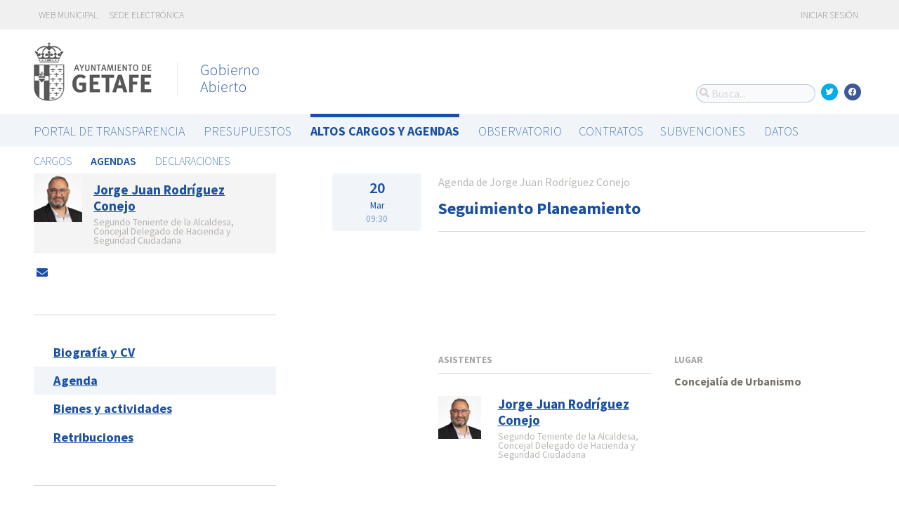

--- FILE ---
content_type: text/html; charset=utf-8
request_url: https://gobiernoabierto.getafe.es/agendas/jorge-juan-rodiguez-conejo/2022-09-08-seguimiento-planeamiento-15
body_size: 5647
content:




<!DOCTYPE html>
<html lang="es">

  <head>
    <meta name="viewport" content="width=device-width, initial-scale=1.0, minimum-scale=1.0, maximum-scale=2.0">
    
<title>Seguimiento Planeamiento · Getafe Gobierno Abierto de Getafe · Gobierto</title>
<meta name="description" content="Seguimiento Planeamiento. Altos cargos y Agendas. Getafe Gobierno Abierto">
<meta property="og:title" content="Seguimiento Planeamiento">
<meta property="og:description" content="Seguimiento Planeamiento. Altos cargos y Agendas. Getafe Gobierno Abierto">
<meta property="og:type" content="website">
<meta property="og:url" content="https://gobiernoabierto.getafe.es/agendas/jorge-juan-rodiguez-conejo/2022-09-08-seguimiento-planeamiento-15">
<meta property="og:image" content="https://gobierto-populate-production.s3-eu-west-1.amazonaws.com/site-14/sites/logo-c2daa89b-1719-49c7-b32f-f83ff3eed6b4/logo_getafe.png">
<meta name="twitter:card" content="summary">
<meta name="twitter:site" content="gobierto">
<meta name="twitter:description" content="Seguimiento Planeamiento. Altos cargos y Agendas. Getafe Gobierno Abierto">
<meta name="twitter:title" content="Seguimiento Planeamiento">
<meta name="twitter:image" content="https://gobierto-populate-production.s3-eu-west-1.amazonaws.com/site-14/sites/logo-c2daa89b-1719-49c7-b32f-f83ff3eed6b4/logo_getafe.png">
<!-- module styles -->
  <link rel="stylesheet" media="screen" href="https://assets-transparencia.gobierto.es/assets/people-61d0b0160006b33d42af2a1709a2762ddbd4dc1a6f132e7d8b7874e77a166d7b.css" />

<!-- module libraries -->
  <script src="https://assets-transparencia.gobierto.es/assets/people-5462177c6c9b22d784881202f50a596049b6704a0ee2dbdb6bd9719c18012f1b.js" data-turbolinks-track="true"></script>

<!-- turbolink hooks -->

<!-- generic content hook -->


<meta name="csrf-param" content="authenticity_token" />
<meta name="csrf-token" content="A42uUWxn1EdBht+kw103jQoDMqKf3MWXaeQ0BSXsCJrXfG0yn020oO1vRE283L534J+W7f900syiTf1pUjKrSw==" />

  <link rel="shortcut icon" type="image/x-icon" href="https://assets-transparencia.gobierto.es/assets/favicons/favicon-8bf18336222125c89200f3f0fc2cab966e4d712d2c701f191bd933fa0dcbf455.ico" />
<link rel="apple-touch-icon" type="image/x-icon" href="https://assets-transparencia.gobierto.es/assets/favicons/apple-touch-icon-c3ef9e0e10f4f349f69d0df81ca728bf2380eb91ef494e3eb2d96780e4ab3bd3.png" />
<link rel="apple-touch-icon" type="image/x-icon" href="https://assets-transparencia.gobierto.es/assets/favicons/apple-touch-icon-57x57-d1e9fad350f62039afddf7391d00a982b8ddd60d801e6a1b8f08ca426a28abf5.png" sizes="57x57" />
<link rel="apple-touch-icon" type="image/x-icon" href="https://assets-transparencia.gobierto.es/assets/favicons/apple-touch-icon-60x60-0f42c93d0de1e40abfd81c12165b54f5edf9499ad06adfedc2ca3075fa0b2cbe.png" sizes="60x60" />
<link rel="apple-touch-icon" type="image/x-icon" href="https://assets-transparencia.gobierto.es/assets/favicons/apple-touch-icon-72x72-d1242e6a81d6899b0fd0d405d09356d2920efca1fe339b65db2558efbaaf1f3b.png" sizes="72x72" />
<link rel="apple-touch-icon" type="image/x-icon" href="https://assets-transparencia.gobierto.es/assets/favicons/apple-touch-icon-76x76-321df16d30a6a8cf8f3c637f4075443d5766610128560f5b72dca5524cd86a7a.png" sizes="76x76" />
<link rel="apple-touch-icon" type="image/x-icon" href="https://assets-transparencia.gobierto.es/assets/favicons/apple-touch-icon-114x114-179c788e36aa00e9fed4e8572aab6b8947e73dde033e58f3660e231ea640d7c3.png" sizes="114x114" />
<link rel="apple-touch-icon" type="image/x-icon" href="https://assets-transparencia.gobierto.es/assets/favicons/apple-touch-icon-120x120-db6994a10f523c41c4a0e62749e15b742dc89b1f9331311de838941cd83f01e2.png" sizes="120x120" />
<link rel="apple-touch-icon" type="image/x-icon" href="https://assets-transparencia.gobierto.es/assets/favicons/apple-touch-icon-144x144-0bef1e3895890ccc82b7d6d549b11be440f9cf1c995e5ce57c58b7f5d77c7df4.png" sizes="144x144" />
<link rel="apple-touch-icon" type="image/x-icon" href="https://assets-transparencia.gobierto.es/assets/favicons/apple-touch-icon-152x152-5a9ad8aecb9b290fcfdd05e28cfb184452e9eca643933b30a709d3e05a2e42ea.png" sizes="152x152" />
<link rel="apple-touch-icon" type="image/x-icon" href="https://assets-transparencia.gobierto.es/assets/favicons/apple-touch-icon-180x180-c3ef9e0e10f4f349f69d0df81ca728bf2380eb91ef494e3eb2d96780e4ab3bd3.png" sizes="180x180" />
<link rel="icon" type="image/png" href="https://assets-transparencia.gobierto.es/assets/favicons/android-chrome-36x36-3ae850ceed499454ed8f474405a0b0bedcf6c902594eec606e9ac581a3a18819.png" sizes="36x36" />
<link rel="icon" type="image/png" href="https://assets-transparencia.gobierto.es/assets/favicons/android-chrome-48x48-5596574fa6c95d4ffe82da839b447a3f1104d70baec840c32c77ce6571c69248.png" sizes="48x48" />
<link rel="icon" type="image/png" href="https://assets-transparencia.gobierto.es/assets/favicons/android-chrome-72x72-9ea7bcf4a42c0ed1b4777eedb206531da9873b864bf2fb9935889bc9b8efb5b0.png" sizes="72x72" />
<link rel="icon" type="image/png" href="https://assets-transparencia.gobierto.es/assets/favicons/android-chrome-96x96-a740c2a789b079af7d92a5518e361ebcc779b19e77c1cf2af2862577bcea5d22.png" sizes="96x96" />
<link rel="icon" type="image/png" href="https://assets-transparencia.gobierto.es/assets/favicons/android-chrome-144x144-b7ba94428747702734324280e49c04ed5414f05b85d3252f88e0780107a76f8f.png" sizes="144x144" />
<link rel="icon" type="image/png" href="https://assets-transparencia.gobierto.es/assets/favicons/android-chrome-192x192-a898a53c6501ff01d0c1373be5b00c346c4ff8ef22094e27fd6df1d06dc83765.png" sizes="192x192" />
<link rel="icon" type="image/png" href="https://assets-transparencia.gobierto.es/assets/favicons/favicon-16x16-20c29f8c657793d4ef79e5d755383cebe3649b226702b19872d64194c59de8fe.png" sizes="16x16" />
<link rel="icon" type="image/png" href="https://assets-transparencia.gobierto.es/assets/favicons/favicon-32x32-cacd2e6390787bd0031c19ba6c9398e21cf2ac285ab54966ce21ca62c91b039c.png" sizes="32x32" />
<link rel="icon" type="image/png" href="https://assets-transparencia.gobierto.es/assets/favicons/favicon-96x96-901dafb7a000031e4c0109b760829fbb533296b71353aa71b1d94e48fcb066a8.png" sizes="96x96" />
<link rel="icon" type="image/png" href="https://assets-transparencia.gobierto.es/assets/favicons/favicon-194x194-d2140d53388d1c85bf851f1a05b34a7efb17d7fa32fdd2c58abd29cb2caf7e03.png" sizes="194x194" />
<!-- TODO: favicon manifest cannot be loaded via rails/webpacker -->
<meta name="msapplication-TileColor" content="#da532c">
<meta name="msapplication-TileImage" content="https://assets-transparencia.gobierto.es/assets/favicons/mstile-144x144-6e3b718cd946e48baf1837045819df3da221312a09caaf40de575adf6b0fc00a.png">
<meta name="theme-color" content="#da532c">


  <style type="text/css">
:root {
  --color-main: 25,80,163;
}

header.meta .site_header .logo {
  margin: 0;
}

header.meta .site_header .logo img {
  max-width: 340px;
  height: auto;
  margin: 0 0 20px 0;
}

</style>

  </head>

  <body class="gobierto_people person_events show person_events_show gobierto_people_people_person_events_show" >

    

  <header role="banner" class="meta">

    <div class="slim_nav_bar">
      <div class="column pure-g">
        <div class="desktop_only">

          <div class="pure-u-1-2 pure-u-md-1-2">
              <a href="http://www.getafe.es/">Web municipal</a>
<a href="https://sede.getafe.es/">Sede electrónica</a>
          </div>

          <div class="pure-u-1-2 pure-u-md-1-2 right">
            <div class="user_links">
  <div class="pure-menu pure-menu-horizontal">
        <ul class="pure-menu-list left">
          <li class="pure-menu-item">
            <a class="pure-menu-link" href="/user/sessions/new">
              <i class="fas fa-sign-in"></i>
              Iniciar sesión
</a>          </li>
        </ul>
  </div>
</div>



            <span id="subscribable_button">
              

            </span>

            <div class="language_selector">
              
            </div>

          </div>

        </div>
      </div>
    </div>

    <div class="site_header">

      <div class="column site_header_block">

        <div class="site_header_logo">

          <div class="site_header_image">
              <a href="https://gobiernoabierto.getafe.es/"><img alt="Getafe" src="https://gobierto-populate-production.s3-eu-west-1.amazonaws.com/site-14/sites/logo-c2daa89b-1719-49c7-b32f-f83ff3eed6b4/logo_getafe.png" /></a>
          </div>

          <div class="mobile_only right">
            <div class="hamburger_container">
              <a class="nav_control" href="#">
                <i class="fas fa-bars" aria-label="Inicio"></i>
</a>            </div>
          </div>

        </div>

        <div class="site_header_social">

          <div class="search-box">

  <i class="fas fa-search"></i>


    <input id="gobierto_search" name="q" class="search-box_input" type="text" placeholder="Busca..." aria-label="Busca...">
    <div id="search_results" class="search_result_list"></div>


</div>


          <div class="social_links_container js-mobile-buttons" data-share>
              <a class="social_share twitter" data-share-network="twitter" data-track-event="Social Share|Click Twitter|Header"><i class="fab fa-twitter"></i></a>
              <a class="social_share facebook" data-share-network="facebook" data-track-event="Social Share|Click Facebook|Header"><i class="fab fa-facebook"></i></a>
          </div>

          <div class="mobile_only js-mobile-buttons">
            <div class="scroll-up">
              <span class="fa-stack">
                <i class="fas fa-circle fa-stack-2x"></i>
                <i class="fas fa-angle-up fa-stack-1x fa-inverse"></i>
              </span>
            </div>
          </div>

        </div>

      </div>

      <nav class="nav main-nav" aria-hidden="false" aria-label="main navigation">
  <div class="column">
          <div class="main-nav-item">
  <a data-turbolinks="false" href="/s/portal-de-transparencia">Portal de Transparencia</a>
</div>

    <div class="main-nav-item">
  <a data-turbolinks="false" href="/presupuestos/resumen/2025">Presupuestos</a>
</div>

      <div class="main-nav-item active">
    <a data-turbolinks="false" href="/cargos-y-agendas">Altos cargos y Agendas</a>
  </div>

    <div class="main-nav-item">
  <a data-turbolinks="false" href="/observatorio">Observatorio</a>
</div>

    <div id="gobierto-data-top-menu" class="main-nav-item">
  <a data-turbolinks="false" href="/datos">Datos</a>
</div>


  </div>
</nav>

<nav class="nav sub-nav" role="navigation" aria-hidden="false" aria-label="secondary navigation">
  <div class="column">
      <div class="sub-nav-item">
      <a data-turbolinks="false" href="/personas">Cargos</a>
  </div>
  <div class="sub-nav-item active">
      <a data-turbolinks="false" href="/agendas">Agendas</a>
  </div>
  <div class="sub-nav-item">
      <a data-turbolinks="false" href="/declaraciones">Declaraciones</a>
  </div>

  </div>
</nav>


      <div class="mobile_only site_header--mobile">
        <!-- static menu -->
        <div class="header js-mobile-header">

  <div class="main-nav">
    <div class="column">
          <div class="main-nav-item">
    <a data-turbolinks="false" href="/cargos-y-agendas">Altos cargos y Agendas</a>
  </div>

    </div>
  </div>

  <div class="sub-nav">
    <div class="submenu-container">

      <div class="column sub-nav-flex">
        <div class="sub-nav-item">
                <a data-turbolinks="false" href="/agendas">Agendas</a>

        </div>
        <div class="dropdown-button js-submenu-toggle">
          <div class="button-container">
            <i class="fas fa-caret-down"></i>
          </div>
        </div>
      </div>

      <div class="submenu-dropdown-container">
        <div class="submenu-dropdown js-slider">
          <div class="column dropdown-items">
              <div class="sub-nav-item">
      <a data-turbolinks="false" href="/personas">Cargos</a>
  </div>
  <div class="sub-nav-item active">
      <a data-turbolinks="false" href="/agendas">Agendas</a>
  </div>
  <div class="sub-nav-item">
      <a data-turbolinks="false" href="/declaraciones">Declaraciones</a>
  </div>

            <div class="dropdown-button js-submenu-toggle">
              <i class="fas fa-times"></i>
            </div>
          </div>
        </div>
      </div>
    </div>
  </div>

</div>


        <!-- hamburger menu -->
        <nav class="navigation js-mobile-nav">

  <div class="navigation-wrap">
    <div class="navigation-item column">
      <div class="main-nav-item">
        <div class="search-box">

  <i class="fas fa-search"></i>


    <input id="gobierto_search_mobile" name="q" class="search-box_input" type="text" placeholder="Busca..." aria-label="Busca...">
    <div id="search_results" class="search_result_list"></div>


</div>

      </div>
    </div>
  </div>

      <div class="navigation-wrap">
        <div class="navigation-item column">
            <div class="main-nav-item">
  <a data-turbolinks="false" href="/s/portal-de-transparencia">Portal de Transparencia</a>
</div>

          <div class="dropdown-button js-item-toggle">
            <div class="button-container">
              <i class="fas fa-caret-down"></i>
            </div>
          </div>
        </div>
        <div class="navigation-subitem-container">
          <div class="navigation-subitem js-slider">
            <div class="subitem-container">
            </div>
          </div>
        </div>
      </div>
      <div class="navigation-wrap">
        <div class="navigation-item column">
            <div class="main-nav-item">
  <a data-turbolinks="false" href="/presupuestos/resumen/2025">Presupuestos</a>
</div>

          <div class="dropdown-button js-item-toggle">
            <div class="button-container">
              <i class="fas fa-caret-down"></i>
            </div>
          </div>
        </div>
        <div class="navigation-subitem-container">
          <div class="navigation-subitem js-slider">
            <div class="subitem-container">
                <div class="sub-nav-item">
    <a data-turbolinks="false" href="/presupuestos/resumen/2025">Presupuestos</a>
</div>
<div class="sub-nav-item">
    <a data-turbolinks="false" href="/presupuestos/ejecucion/2025">Ejecución</a>
</div>
<div class="sub-nav-item">
    <a data-turbolinks="false" href="/presupuestos/guia">Guía</a>
</div>
  <div class="sub-nav-item">
      <a class="" data-turbolinks="false" href="/presupuestos/recibo">Recibo</a>
  </div>
  <div class="sub-nav-item">
    <a class="" data-turbolinks="false" href="/presupuestos/proveedores-facturas">Proveedores y Facturas</a>
  </div>
  <div class="sub-nav-item">
    <a class="" data-turbolinks="false" href="/presupuestos/indicadores">Indicadores</a>
  </div>
<div class="sub-nav-item">
  <a data-turbolinks="false" href="/descarga-datos">Datos</a>
</div>

            </div>
          </div>
        </div>
      </div>
      <div class="navigation-wrap">
        <div class="navigation-item column">
              <div class="main-nav-item">
    <a data-turbolinks="false" href="/cargos-y-agendas">Altos cargos y Agendas</a>
  </div>

          <div class="dropdown-button js-item-toggle">
            <div class="button-container">
              <i class="fas fa-caret-down"></i>
            </div>
          </div>
        </div>
        <div class="navigation-subitem-container">
          <div class="navigation-subitem js-slider">
            <div class="subitem-container">
                  <div class="sub-nav-item">
      <a data-turbolinks="false" href="/personas">Cargos</a>
  </div>
  <div class="sub-nav-item active">
      <a data-turbolinks="false" href="/agendas">Agendas</a>
  </div>
  <div class="sub-nav-item">
      <a data-turbolinks="false" href="/declaraciones">Declaraciones</a>
  </div>

            </div>
          </div>
        </div>
      </div>
      <div class="navigation-wrap">
        <div class="navigation-item column">
            <div class="main-nav-item">
  <a data-turbolinks="false" href="/observatorio">Observatorio</a>
</div>

          <div class="dropdown-button js-item-toggle">
            <div class="button-container">
              <i class="fas fa-caret-down"></i>
            </div>
          </div>
        </div>
        <div class="navigation-subitem-container">
          <div class="navigation-subitem js-slider">
            <div class="subitem-container">
                  <div class="sub-nav-item">
    <a data-turbolinks="false" href="/observatorio#poblacion">Población</a>
  </div>
  <div class="sub-nav-item">
    <a data-turbolinks="false" href="/observatorio#empleo">Empleo</a>
  </div>
  <div class="sub-nav-item">
    <a data-turbolinks="false" href="/observatorio#economia">Economía</a>
  </div>


            </div>
          </div>
        </div>
      </div>
      <div class="navigation-wrap">
        <div class="navigation-item column">
            <div id="gobierto-data-top-menu" class="main-nav-item">
  <a data-turbolinks="false" href="/datos">Datos</a>
</div>

          <div class="dropdown-button js-item-toggle">
            <div class="button-container">
              <i class="fas fa-caret-down"></i>
            </div>
          </div>
        </div>
        <div class="navigation-subitem-container">
          <div class="navigation-subitem js-slider">
            <div class="subitem-container">
                <div class="sub-nav-item">
  <a data-turbolinks="false" href="/datos/">Conjuntos de datos</a>
</div>
<div class="sub-nav-item">
  <a data-turbolinks="false" href="/datos/v/visualizaciones">Visualizaciones</a>
</div>

            </div>
          </div>
        </div>
      </div>

  <div class="navigation-wrap">
      <div class="navigation-item column">
        <div class="main-nav-item">
          <a data-turbolinks="false" href="/user/sessions/new">Haga login o regístrese</a>
        </div>
      </div>
  </div>

  <!-- nav-footer -->
  <div class="navigation-wrap">
    <div class="navigation-footer">

      <div class="footer-top js-secondary_nav">
        
      </div>

      <div class="footer-bottom p_v_1">
        <div class="column">
          <a href="http://www.getafe.es/">Web municipal</a>
<a href="https://sede.getafe.es/">Sede electrónica</a>
        </div>
      </div>

    </div>
  </div>
</nav>

      </div>

    </div>

  </header>


    <main role="main" class="container">
      
      
  <div class="column">

    <div class="pure-g">

      <div class="pure-u-1 pure-u-md-7-24">

        <div class="person_header_small clearfix">
          <div class="person-item pure-g">


    <div class="pure-u-1 pure-u-md-1-5">
      <a href="/personas/jorge-juan-rodiguez-conejo">
          <img class="avatar" alt="Foto de Jorge Juan Rodríguez Conejo" src="https://gobierto-populate-production.s3.eu-west-1.amazonaws.com/site-14/gobierto_people/people/avatar-1ee936ef-d854-4a2d-8619-012b792ea082/1_4PSOE%20Jorge.jpg" />
</a>    </div>


  <div class="pure-u-1 person-name pure-u-md-4-5">
    <a href="/personas/jorge-juan-rodiguez-conejo">
      <h2>Jorge Juan Rodríguez Conejo</h2>
</a>    <div class="soft tipsit" title="">
      Segundo Teniente de la Alcaldesa, Concejal Delegado de Hacienda y Seguridad Ciudadana
    </div>
  </div>

</div>

          <div class="contact-methods">
  <ul>





      <li>
        <a title="Envía un correo-e" href="/personas/jorge-juan-rodiguez-conejo/contacto">
          <i class="fas fa-envelope"></i> <span>Envía un correo-e</span>
</a>      </li>
  </ul>
</div>

          
        </div>

          <div class="separator"></div>

  <div class="people-navigation">

    <ul>
        <li><h3><a class="" href="/personas/jorge-juan-rodiguez-conejo/biografia">Biografía y CV</a></h3></li>
        <li><h3><a class="active" href="/agendas/jorge-juan-rodiguez-conejo">Agenda</a></h3></li>
        <li><h3><a class="" href="/declaraciones/jorge-juan-rodiguez-conejo">Bienes y actividades</a></h3></li>
    </ul>

  </div>


<div class="download_open_data">
  <i class="fas fa-table"></i>
  <a href="https://gobiernoabierto.getafe.es/descarga-datos">Descargue los datos en formato reutilizable</a>
</div>



      </div>

      <div class="pure-u-1 pure-u-md-17-24 main_people_content">

        
<div class="person_event-item">

  <div class="pure-g">

    <div class="date_badge pure-u-1 pure-u-md-1-6">
      <div class="day">20</div>
      <div class="month">Mar</div>
      <div class="hour">09:30</div>
    </div>

    <div class="pure-u-1 pure-u-md-5-6 event-content">

      <span class="soft">Agenda de Jorge Juan Rodríguez Conejo</span>
      <h2> Seguimiento Planeamiento</h2>

    </div>

  </div>

  <div class="pure-g">

    <div class="pure-u-1 pure-u-md-1-6"></div>

    <div class="pure-u-1 pure-u-md-5-6 event-content">

      <div class="event-data">

        <div class="event-description">
            <p></p>

<p><div> </div>
<br /><div> </div></p>
        </div>

        <div class="pure-g">

            <div class="pure-u-1 pure-u-md-1-2 event-attendees">

              <h3 class="block_section">Asistentes</h3>

                  <div class="person-item pure-g">


    <div class="pure-u-1 pure-u-md-1-5">
      <a href="/personas/jorge-juan-rodiguez-conejo">
          <img class="avatar" alt="Foto de Jorge Juan Rodríguez Conejo" src="https://gobierto-populate-production.s3.eu-west-1.amazonaws.com/site-14/gobierto_people/people/avatar-1ee936ef-d854-4a2d-8619-012b792ea082/1_4PSOE%20Jorge.jpg" />
</a>    </div>


  <div class="pure-u-1 person-name pure-u-md-4-5">
    <a href="/personas/jorge-juan-rodiguez-conejo">
      <h2>Jorge Juan Rodríguez Conejo</h2>
</a>    <div class="soft tipsit" title="">
      Segundo Teniente de la Alcaldesa, Concejal Delegado de Hacienda y Seguridad Ciudadana
    </div>
  </div>

</div>


            </div>

            <div class="pure-u-1 pure-u-md-1-2 event-locations">

              <h3 class="block_section">Lugar</h3>

                <div>
                  <strong>Concejalía de Urbanismo</strong>
                </div>

            </div>
        </div>

        <div class="pure-g">

        </div>
      </div>
    </div>
  </div>
</div>



      </div>

    </div>

  </div>


    </main>

      <footer role="contentinfo">

    <div class="column pure-g">

      <div class="pure-u-1 mobile_only">
        <a class="nav_control" href="#">
          <i class="fas fa-bars"></i> Menú
</a>      </div>

      <div class="pure-u-1 pure-u-md-9-24">
        <a href="https://gobiernoabierto.getafe.es/"><img class="logo" alt="Getafe" src="https://gobierto-populate-production.s3-eu-west-1.amazonaws.com/site-14/sites/logo-c2daa89b-1719-49c7-b32f-f83ff3eed6b4/logo_getafe.png" /></a>
      </div>

      <div class="pure-u-1 pure-u-md-15-24 custom_html_footer">
        <script>
function changeImage(id, a) {
   var el = document.getElementById(id);
   if(el !== undefined && el !== null) el.src=a;
}
changeImage("image1", "https://gobierto-populate-production.s3.eu-west-1.amazonaws.com/site-14/attachments/attachment-eb49a9d4-93b2-43c3-8bcf-8f364c509876/getafe_guia_conservatorio.jpg");
changeImage("image2", "https://gobierto-populate-production.s3.eu-west-1.amazonaws.com/site-14/attachments/attachment-c30c37df-5f09-45fc-b4be-3f787fe1683e/getafe_guia_hospitalillo.jpg");
changeImage("image3", "https://gobierto-populate-production.s3.eu-west-1.amazonaws.com/site-14/attachments/attachment-b2865fac-032f-45dc-abd0-ed6f4e8382b2/getafe_guia_plaza.jpg");
changeImage("image4", "https://gobierto-populate-production.s3.amazonaws.com/sites/esplugues/biblioteca.jpg");

var $ul = $('.people-navigation ul');
if($ul.length) {
var li = $('<li><h3><a data-turbolinks="false" href="https://gobiernoabierto.getafe.es/s/portal-de-transparencia/retribuciones">Retribuciones</a></h3></li>');
$ul.append(li);
}

$(function() {
var $el = $('.main-nav a[href="/observatorio"]').parent();
if($el.length) {
  $('<div class="main-nav-item"><a data-turbolinks="false" href="/visualizaciones/contratos">Contratos</a></div><div class="main-nav-item"><a data-turbolinks="false" href="/visualizaciones/subvenciones">Subvenciones</a></div>').insertAfter($el);
}
});

</script>
      </div>

    </div>

    <div class="column pure-g footer_tools">

      <div class="pure-u-1 pure-u-md-9-24 copyright_notice">
        © 2026 Getafe
      </div>


      <div class="pure-u-1 pure-u-md-5-24">
      </div>

    </div>

    <div class="center gobierto_notice">
      <p><small>Web basada en <a href="https://gobierto.es">Gobierto</a></small></p>
    </div>

  </footer>


    

<!-- generic content hook -->


<!-- site js variables -->
<script type="text/javascript">
  window.I18n = window.I18n || {};
  window.I18n.defaultLocale = "es";
  window.I18n.locale = "es";

  window.searchClient = {
    searchable_types: ["GobiertoPeople::Person","GobiertoPeople::PersonPost","GobiertoPeople::PersonStatement","GobiertoBudgets::BudgetLine","GobiertoData::Dataset","GobiertoCms::Page","GobiertoCalendars::Event"]
  };
  window.populateData = {
    token: "i5x9X_5NFcqDO7qrd-l-vg ",
      municipalityId: "28065",
      municipalityName: "Getafe",
      provinceId: "28",
      provinceName: "Madrid",
      ccaaId: "13",
      ccaaName: "Comunidad de Madrid",
    year: 2017,
    endpoint: "https://datos.gobierto.es/api/v1/data/data.json?sql="
  };
  window.populateDataYear = {
    currentYear: 2026
  };
  window.gobiertoAPI = {
    current_user_id: "",
    token: ""
  };
</script>

<!-- page controller initialization -->



  </body>
</html>




